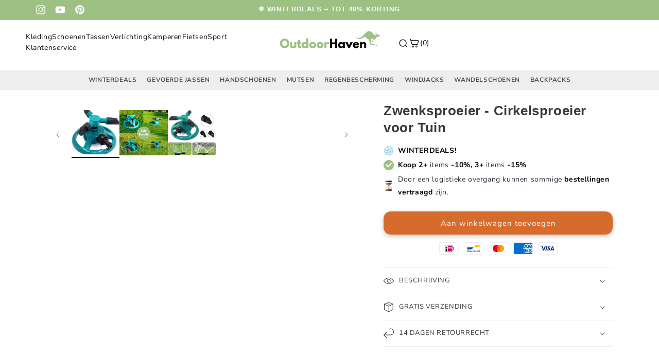

--- FILE ---
content_type: application/javascript; charset=utf-8
request_url: https://checkout.outdoorhaven.nl/shopify-scripts/lasso-script.min.js
body_size: 2659
content:
!function t(){if(window.__SHOPIFY_CART_LISTENER__)return;window.__SHOPIFY_CART_LISTENER__=!0;const o=document.currentScript,e=o.getAttribute("data-store-id"),c=o.getAttribute("data-api-url")||"https://livebackend.lassocheckout.com:3000/api",n=o.getAttribute("data-checkout-url"),a=e,s=c;let i=n,r=null;try{window.Shopify&&window.Shopify.country&&(r=window.Shopify.country),!r&&window.Shopify&&window.Shopify.locale&&(r=window.Shopify.locale),r&&localStorage.setItem("shopify_country",r)}catch(m){}/^https?:\/\//i.test(i)||(i=`https://${i}`);let u=null;async function l(t,o){u={cart:t,token:o},async function(t,o=null){try{let e=[],c=null;if(t&&Array.isArray(t)){const o=localStorage.getItem("shopify_currency");if(o)c=o;else if(!window.__LASSO_FETCHING_CURRENCY__)try{window.__LASSO_FETCHING_CURRENCY__=!0;const t=new AbortController;setTimeout(()=>t.abort(),1500);const o=await fetch("/cart.js",{signal:t.signal});if(o.ok){const t=await o.json();(null==t?void 0:t.currency)&&(c=t.currency,localStorage.setItem("shopify_currency",c))}}catch(m){}finally{window.__LASSO_FETCHING_CURRENCY__=!1}e=t}else{if(!t||"object"!=typeof t)return;e=t.items||[],c=t.currency||null,c&&localStorage.setItem("shopify_currency",c)}if(!e||0===e.length)return;const n=localStorage.getItem("lasso_sid"),i=localStorage.getItem("shopify_country")||window.Shopify&&window.Shopify.country||null,r={storeId:a,currentCart:e,...c&&{currency:c},...n&&{sessionId:n},...i&&{country:i},...o&&{shopify_cart_token:o}},u=await fetch(`${s}/cart-sessions/sync-cart`,{method:"POST",headers:{"Content-Type":"application/json"},body:JSON.stringify(r)}),l=await u.json();if(l.session_id){localStorage.setItem("lasso_sid",l.session_id);const t=window.location.hostname.split(".").slice(-2).join(".");document.cookie=`lasso_sid=${l.session_id}; path=/; domain=.${t}; SameSite=Lax; max-age=1800`}}catch(m){}}(u.cart,u.token)}function d(t=document){t.querySelectorAll(w.join(",")).forEach(t=>{var o;if(t.closest('[data-lasso-atc="true"]'))return;if(t.dataset.lassoPatched)return;if("update"===t.name||(null==(o=t.textContent)?void 0:o.toLowerCase().includes("update")))return;t.type="button",t.removeAttribute("form"),t.removeAttribute("onclick");const e=async t=>{t.preventDefault(),t.stopPropagation(),t.stopImmediatePropagation(),window.proceedToCheckout&&await window.proceedToCheckout()};t.addEventListener("mousedown",e,!0),t.addEventListener("touchstart",e,!0),t.addEventListener("click",e,!0),t.dataset.lassoPatched="true"}),t.querySelectorAll('form[action^="/cart"], form[action="/checkout"], form[action="/a/checkout"], #CartDrawer-Form').forEach(t=>{(t.getAttribute("action")||"").toLowerCase().includes("/cart/add")||t.querySelector('[data-lasso-atc="true"]')||t.dataset.lassoPatched||(t.addEventListener("submit",t=>{t.preventDefault(),t.stopPropagation(),t.stopImmediatePropagation(),window.proceedToCheckout&&window.proceedToCheckout()},!0),t.dataset.lassoPatched="true")})}function h(){d();const t=function(t){let o;return function(...e){clearTimeout(o),o=setTimeout(()=>t.apply(this,e),300)}}(()=>{d()});new MutationObserver(()=>{t()}).observe(document.body,{childList:!0,subtree:!0})}function p(){localStorage.removeItem("lasso_sid")}document.addEventListener("DOMContentLoaded",async()=>{await async function(){const t=localStorage.getItem("lasso_sid");if(t)try{(await fetch(`${s}/cart-sessions/get-session-simple?session_id=${t}`)).ok||p()}catch(m){}}(),await async function(){const t=localStorage.getItem("lasso_sid");if(t)try{const o=await fetch(`${s}/cart-sessions/check-status`,{method:"POST",headers:{"Content-Type":"application/json"},body:JSON.stringify({session_id:t})});if(!o.ok)return;const e=await o.json();"used"!==e.status&&"recover"!==e.status||(p(),await fetch("/cart/clear.js",{method:"POST"}))}catch(m){}}(),h(),document.addEventListener("click",async t=>{(function(t){var o,e,c;if(null==(o=null==t?void 0:t.closest)?void 0:o.call(t,'[data-lasso-atc="true"]'))return!1;if(!t)return!1;for(const n of w)if((null==(e=t.matches)?void 0:e.call(t,n))?t:null==(c=t.closest)?void 0:c.call(t,n))return!0;return!1})(t.target)&&(t.preventDefault(),t.stopPropagation(),t.stopImmediatePropagation(),await window.proceedToCheckout())},!0),document.addEventListener("submit",async t=>{const o=t.target;if(!(o&&o instanceof HTMLFormElement))return;const e=(o.getAttribute("action")||"").toLowerCase(),c=!!o.querySelector('[name="checkout"]');e.includes("/cart")&&c&&(t.preventDefault(),t.stopPropagation(),t.stopImmediatePropagation(),await window.proceedToCheckout())},!0),document.addEventListener("click",async t=>{t.composedPath().some(t=>{var o;return null==(o=null==t?void 0:t.matches)?void 0:o.call(t,'[class*="upcart-checkout"], [class*="opus-btn-checkout"], [class*="slide-cart-checkout"]')})&&(t.preventDefault(),t.stopPropagation(),t.stopImmediatePropagation(),await window.proceedToCheckout())},!0),new MutationObserver(t=>{for(const o of t);}).observe(document.documentElement,{childList:!0,subtree:!0}),function(){const t=window.fetch;window.fetch=async function(o,e={}){var c,n;const a="string"==typeof o?o:(null==o?void 0:o.url)||"";((null==e?void 0:e.method)||"GET").toUpperCase();const i=function(t){try{const o=new URL(t,location.origin);if(o.origin!==location.origin)return!1;const e=o.pathname;return"/cart"===e||"/cart.js"===e||"/cart/add"===e||"/cart/add.js"===e||"/cart/change.js"===e||"/cart/update.js"===e||e.startsWith("/cart/")}catch{return/(^|\/)cart(\.js|\/add(\.js)?|\/change\.js|\/update\.js)?(\?|$)/.test(t)&&!t.includes(s)}}(a),r=i&&/\/cart\/add(\.js)?(\?|$)/.test(a),u=await t.apply(this,arguments);if(function(t){try{return new URL(t,location.origin).href.startsWith(s)}catch{return"string"==typeof t&&t.startsWith(s)}}(a))return u;try{if(r){const t=await fetch("/cart.js"),o=await t.json(),e=(null==(c=null==o?void 0:o.token)?void 0:c.split("?")[0])||null;await l(o,e)}else if(i){const t=await u.clone().json(),o=(null==(n=null==t?void 0:t.token)?void 0:n.split("?")[0])||null;await l(t,o)}}catch(m){}return u}}(),function(){const t=XMLHttpRequest.prototype.open;XMLHttpRequest.prototype.open=function(o,e){return this._isCart=e.includes("/cart"),t.apply(this,arguments)};const o=XMLHttpRequest.prototype.send;XMLHttpRequest.prototype.send=function(){return this.addEventListener("load",function(){var t;if(this._isCart&&this.responseText)try{const o=JSON.parse(this.responseText);o&&o.length>0&&l(o,(null==(t=null==o?void 0:o.token)?void 0:t.split("?")[0])||null)}catch(m){}}),o.apply(this,arguments)}}()});const f=["utm_source","utm_medium","utm_campaign","utm_content","utm_term","fbclid","gclid","ttclid","sc_cid"];!function(){const t=new URLSearchParams(window.location.search);f.forEach(o=>{const e=t.get(o);e&&localStorage.setItem(`lasso_${o}`,e)})}(),window.proceedToCheckout=async function(){try{const o=localStorage.getItem("lasso_sid"),e=await fetch("/cart.js"),c=await e.json();let n=null==c?void 0:c.token;if(!n)return void(window.location.href="/checkout");const a=n.split(/[?&]/);n=a[0];const s=function(){const t=new URLSearchParams;return f.forEach(o=>{const e=localStorage.getItem(`lasso_${o}`);e&&t.set(o,e)}),t.toString()}(),r=new URLSearchParams(s);if(o){try{const t=window.location.hostname.split(".").slice(-2).join(".");localStorage.setItem("lasso_sid",o),document.cookie=`lasso_sid=${o}; path=/; domain=.${t}; SameSite=Lax; max-age=1800`}catch(t){}r.set("sid",o)}else r.set("token",n);const u=`${i}?${r.toString()}`;window.location.href=u}catch(m){window.location.href="/checkout"}};const w=['button[name="checkout"]','button[name="Checkout"]',"button#checkout",".cart__checkout-button",".cart__checkout",".checkout-button",".checkout-btn",".btn-checkout",".button-checkout",'a[href$="/checkout"]','a[href^="/checkout"]','a[href*="/checkout?"]','form[action="/cart"] [name="checkout"]','form[action^="/cart"] [name="checkout"]',"#mu-checkout-button",".mu-checkout-btn","#CartDrawer-Checkout","[data-lasso-checkout]",'[class*="opcCheckout"]','[class*="kodrite_p24"]','[class*="carthook_checkout"]','[class*="checkout-btn"]','[class*="btn-checkout"]','[class*="checkout-button"]','[class*="button-checkout"]','[type*="submit"][class*="action_button"]:not([name*="add"])','[href*="/checkout"][class*="action_button"]','[id*="checkout"]:not([id*="express"])','[id*="Checkout"]','[id*="checkout-button"]','[id*="checkout-btn"]','[sc*="checkout"]','[sc*="Checkout"]','[onclick*="/checkout"]'];window.addEventListener("pageshow",o=>{o.persisted&&t(),d()})}();
